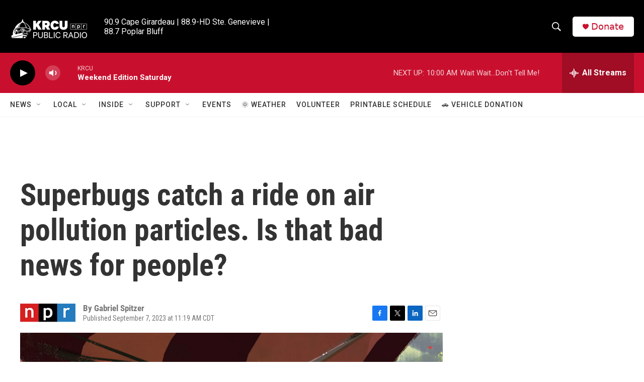

--- FILE ---
content_type: text/html; charset=utf-8
request_url: https://www.google.com/recaptcha/api2/aframe
body_size: 266
content:
<!DOCTYPE HTML><html><head><meta http-equiv="content-type" content="text/html; charset=UTF-8"></head><body><script nonce="URaoHDPmKDch4vbxYFgiZA">/** Anti-fraud and anti-abuse applications only. See google.com/recaptcha */ try{var clients={'sodar':'https://pagead2.googlesyndication.com/pagead/sodar?'};window.addEventListener("message",function(a){try{if(a.source===window.parent){var b=JSON.parse(a.data);var c=clients[b['id']];if(c){var d=document.createElement('img');d.src=c+b['params']+'&rc='+(localStorage.getItem("rc::a")?sessionStorage.getItem("rc::b"):"");window.document.body.appendChild(d);sessionStorage.setItem("rc::e",parseInt(sessionStorage.getItem("rc::e")||0)+1);localStorage.setItem("rc::h",'1768661104761');}}}catch(b){}});window.parent.postMessage("_grecaptcha_ready", "*");}catch(b){}</script></body></html>